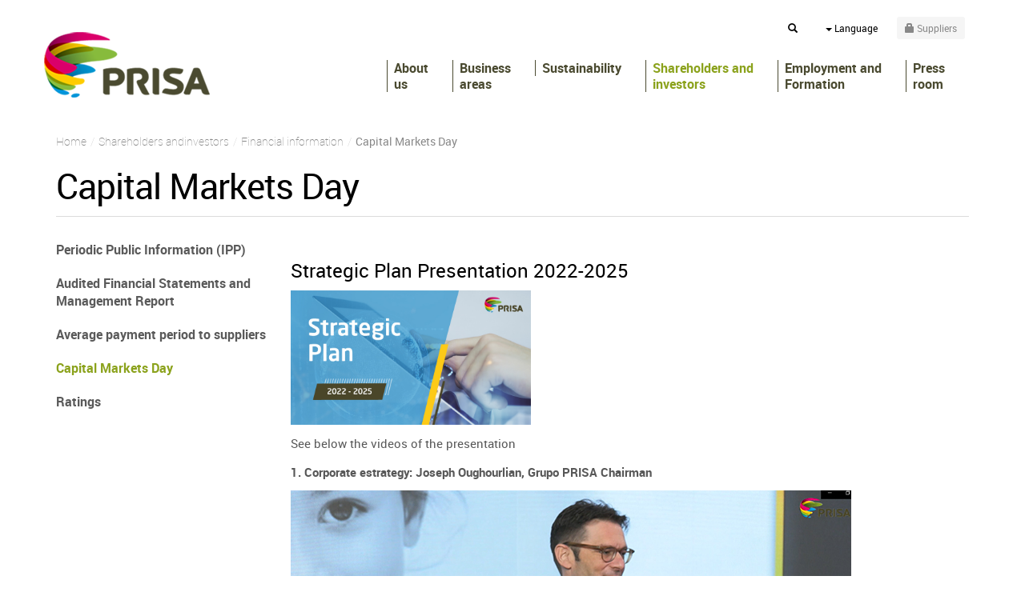

--- FILE ---
content_type: text/html; charset=UTF-8
request_url: https://www.prisa.com/en/info/capital-markets-day-1
body_size: 6097
content:
<!DOCTYPE html>
<html lang="en">
    <head>

        
                    <meta charset="utf-8"/>
                <title>Capital Markets Day | Prisa</title>
                                                <meta name="description" content="Strategic Plan Presentation 2022-2025        See below the videos of the presentation  1. Corporate estrategy: Joseph Oughourlian, Grupo PRISA Chairman      2. Refinancing framework: David Mesonero, Grupo PRISA CFO    3. Media: Carlos Núñéz,  PRISA Media....">
		<meta name="viewport" content="width=device-width, initial-scale=1.0">
       
                <meta name="author" content="Prisa" />
                <meta name="robots" content='INDEX,FOLLOW'>
		
		<link rel="shortcut icon" href="/packages/ttt/publica/img/ico/favicon.ico" type="image/x-icon" />
                <link rel="icon" href="/packages/ttt/publica/img/ico/favicon.ico" type="image/x-icon" />

		
                <link rel="canonical" href="/en/info/capital-markets-day-1"/>
                <!--Assets -->
            <link href="/packages/ttt/publica/components/bootstrap/css/bootstrap.min.css" type="text/css" rel="stylesheet" />
            <link href="/packages/ttt/publica/components/slick/slick.css" type="text/css" rel="stylesheet" />
            <link href="/packages/ttt/publica/components/magnific/magnific.css" type="text/css" rel="stylesheet" />
            <link href="/packages/ttt/publica/css/estilos.css?v=2024-7" type="text/css" rel="stylesheet" />
                <!--Algolia Instant Search-->
        <link rel="stylesheet" href="https://cdn.jsdelivr.net/instantsearch.js/1/instantsearch.min.css">
    

            <script type="text/javascript" src="/packages/ttt/publica/components/jquery-1.10.2.min.js"></script>
            <script type="text/javascript" src="/packages/ttt/publica/components/bootstrap/js/bootstrap.min.js"></script>
            <script type="text/javascript" src="/packages/ttt/publica/components/slick/slick.min.js"></script>
            <script type="text/javascript" src="/packages/ttt/publica/components/magnific/magnific.js"></script>
            <script type="text/javascript" src="/packages/ttt/publica/js/ttt.js?v=2021"></script>
                <!--Algolia Instant Search-->
        <script src="https://cdn.jsdelivr.net/instantsearch.js/1/instantsearch.min.js"></script>
        <!-- Include AlgoliaSearch JS Client and autocomplete.js jQuery plugin after the jQuery dependency -->
        <script src="https://cdn.jsdelivr.net/algoliasearch/3/algoliasearch.min.js"></script>
        <script src="https://cdn.jsdelivr.net/autocomplete.js/0/autocomplete.jquery.min.js"></script>
    
<meta property="og:title" content="Capital Markets Day"/><meta property="og:type" content="website" /><meta property="og:url" content="https://www.prisa.com/en/info/capital-markets-day-1" /><meta property="og:image" content="" /><meta property="og:description" content="" />

           
	<!--[if lt IE 9]>
      <script src="https://oss.maxcdn.com/libs/html5shiv/3.7.0/html5shiv.js"></script>
	  <script src="https://oss.maxcdn.com/libs/respond.js/1.3.0/respond.min.js"></script>
    <![endif]-->
<script type="text/javascript">
                    var SITE_URL = "https://www.prisa.com/",
            BASE_URL = "https://www.prisa.com/";
            var IDIOMA ="en";
        </script>

    <!-- Google tag (gtag.js) -->
<script async src="https://www.googletagmanager.com/gtag/js?id=G-B09LERMG58" type="didomi/javascript" data-category="analytics" data-vendor="c:Google"></script>
<script type="didomi/javascript" data-category="analytics" data-vendor="c:Google">
  window.dataLayer = window.dataLayer || [];
  function gtag(){dataLayer.push(arguments);}
  gtag('js', new Date());

  gtag('config', 'G-B09LERMG58');
</script>

        <script type="text/javascript" src="/packages/ttt/publica/js/tcfv2_corp.js"></script>
    
                </head>

    <body id="en">
        <div id="contenedor">

                            <header>
				
    <div class="topBar text-right container">
    	<ul class="list-inline">
            	    	<li id="buscar">
                    <button id="buscarToggle" class="collapsed btn btn-link btn-sm" type="button" data-toggle="collapse" data-target="#buscarForm"><span class="glyphicon glyphicon-search"></span> <span class="sr-only">Find</span></button>
                    <form class="collapse" id="buscarForm" action="/en/buscador" method="get">                       
                             <div class="input-group">
                              <input type="text" placeholder="Search" name="q" class="form-control input-sm">
                              <span class="input-group-btn">
                                    <button class="btn btn-primary btn-sm" type="submit"> <span class="glyphicon glyphicon-search"></span> </button>
                              </span>
                            </div>
                    </form>
                </li>
            			<li id="menuIdiomas">
				<div class="btn-group">
					<a class="btn btn-link dropdown-toggle btn-sm" data-toggle="dropdown" href="/en">
						<span class="hidden-xs">
						<span class="caret"></span>
						Language
						</span>
						<span class="visible-xs-inline glyphicon glyphicon-globe">
							<span class="sr-only">Language</span>
						</span>                                
					</a>
					<ul class="dropdown-menu" role="menu">
						<li><a title="Español" href="/es/info/capital-markets-day">Español</a></li>
						<li><a title="English" href="/en/info/capital-markets-day-1">English</a></li>
                                               
					</ul>
				</div>
			</li>
			<li>
				<a href="/en/info/scope-of-procurement" title="Acceso proveedores" class="btn btn-sm btn-default"><span class="glyphicon glyphicon-lock"><span class="sr-only">Suppliers</span></span> <span class="hidden-xs">Suppliers</span></a>
			</li>
		</ul>
	</div>
        <!-- Navbar -->
        <nav class="navbar navbar-default" role="navigation">
        	<div class="container">
        		<div class="navbar-header">
        			<a href="/en" title="PRISA" class="navbar-brand text-hide">PRISA</a>
        			<button type="button" class="navbar-toggle" data-toggle="collapse" data-target=".navbar-collapse">
        				<span class="sr-only">Show menu</span>
        				<span class="icon-bar"></span>
        				<span class="icon-bar"></span>
        				<span class="icon-bar"></span>
        			</button>
        		</div>
        		<div class="collapse navbar-collapse" id="menu">
        			<div class="hidden-md hidden-lg menuCab"><span class="text-hide">Menu</span> </span> <span class="close">X</span> </div>
        			<ul class="nav navbar-nav navbar-right">
                                        <li class="" ><a href=""  class=" dropdown-toggle "  data-toggle="dropdown" >About <br/>us</a><ul class="dropdown-menu"><li ><a href="/en/info/prisa-a-global-group"  class=""  >PRISA, a global company</a></li><li ><a href="/en/info/board-of-directors-and-board-committees"  class=""  >Governing bodies</a></li></ul></li><li class="" ><a href=""  class=" dropdown-toggle "  data-toggle="dropdown" >Business <br/ >areas</a><ul class="dropdown-menu"><li ><a href="/en/info/education"  class=""  >Santillana</a></li><li ><p class="sinEnlace">PRISA Media</p><ul class="tercerLevel"><li><a href="/en/info/prisa-radio"  class=""  >Radio</a></li><li><a href="/en/info/news"  class=""  >News</a></li></ul></li></ul></li><li class="" ><a href=""  class=" dropdown-toggle "  data-toggle="dropdown" >Sustainability <br/ > </a><ul class="dropdown-menu"><li ><a href="/en/info/mission-vision-and-values"  class=""  >Mission, vision and values</a></li><li ><a href="https://www.prisa.com/impacta/index-en.html"  class=""  >PRISA Impacta</a></li><li ><a href="/en/info/annual-reports"  class=""  >Sustainability Reports</a></li><li ><a href="/en/info/sustainability-strategy"  class=""  >Sustainability Strategy</a></li><li ><a href="/en/info/policies"  class=""  >Policies</a></li><li ><a href="/en/info/code-of-ethics-and-complaints-channel"  class=""  >Code of ethics and Complaints channel</a></li><li ><a href="/en/info/scope-of-procurement"  class=""  >Suppliers</a></li></ul></li><li class="megamenu" ><a href=""  class=" dropdown-toggle  actualSuperior "  data-toggle="dropdown" >Shareholders and<br />investors</a><ul class="dropdown-menu"><!-- megamenu --><div class="row"><div class="col-sm-6"><div class="menuBox"><p class="h2">General Information </p><ul><li><a  href="/en/info/communication-channels"  >Communication channels</a></li><li><a  href="/en/info/shares-and-share-capital"  >Shares and Share Capital</a></li><li><a target="_blank" href="http://www.cnmv.es/Portal/Consultas/DerechosVoto/PS_AC_INI.aspx?nif=A28297059"  >Major Shareholders and Treasury Stock</a></li><li><a target="_blank" href="http://www.cnmv.es/Portal/Consultas/DerechosVoto/PS_AC_INI.aspx?nif=A28297059"  >Shareholder agreements</a></li><li><a  href="/en/info/dividends"  >Dividends</a></li><li><a  href="/en/info/prospectus"  >Prospectus and Issuances</a></li></ul></div><div class="menuBox"><p class="h2">Corporate governance</p><ul><li><a  href="/en/info/bylaws-regulations-and-other-internal-rules"  >Bylaws, Regulations And Other Internal Rules</a></li><li><a  href="/en/info/board-of-directors-and-board-committees-1"  >Board of Directors and Board Committees</a></li><li><a  href="/en/info/senior-management-prisa"  >Senior Management</a></li><li><a  href="/en/info/remuneration-of-board-members"  >Remuneration of Board Members</a></li><li><a  href="/en/info/annual-corporate-governance-report"  >Annual Corporate Governance Report</a></li></ul></div><div class="menuBox"><p class="h2">Financial information</p><ul><li><a  href="/en/datos/resultados-trimestrales"  >Periodic Public Information (IPP)</a></li><li><a  href="/en/datos/cuentas-anuales"  >Audited Financial Statements and Management Report</a></li><li><a  href="/en/info/average-payment-period-to-suppliers"  >Average payment period to suppliers</a></li><li><a  href="/en/info/capital-markets-day-1"  >Capital Markets Day</a></li><li><a  href="/en/info/ratings-1"  >Ratings</a></li></ul></div></div><div class="col-sm-6"><div class="menuBox"><p class="h2">General Shareholders Meeting </p><ul><li><a  href="/en/info/ordinary-general-shareholders-meeting-may-2025"  >Ordinary Shareholders' Meeting 2025</a></li><li><a  href="/en/info/ordinary-general-shareholders-meeting-june-2024"  >Ordinary Shareholders' Meeting 2024</a></li><li><a  href="/en/info/annual-general-meeting-regulations"  >Annual General Meeting Regulations</a></li><li><a  href="/en/info/ordinary-general-shareholders-meeting-june-2023"  >Ordinary Shareholders' Meeting 2023</a></li><li><a  href="/en/info/general-shareholders-meetings-2022"  >General Shareholders' Meeting 2022</a></li><li><a  href="/en/info/ordinary-shareholders-meeting-june-2021"  >Ordinary Shareholders' Meeting 2021</a></li><li><a  href="/en/info/general-shareholders-meetings-2020"  >General Shareholders' Meetings 2020</a></li><li><a  href="/en/info/ordinary-shareholders-meeting-june-2019"  >Ordinary Shareholders' Meeting 2019</a></li><li><a  href="/en/info/ordinary-shareholders-meeting-april-2018"  >Ordinary Shareholders' Meeting 2018</a></li><li><a  href="/en/info/general-shareholders-meetings-2017"  >General Shareholders' Meetings 2017</a></li><li><a  href="/en/info/general-ordinary-shareholders-meeting-2016"  >General Ordinary Shareholders Meeting 2016</a></li><li><a  href="/en/info/general-ordinary-shareholders-meeting-2015"  >General Ordinary Shareholders Meeting 2015</a></li><li><a  href="/en/datos/juntas-generales"  >Preceding Shareholders General Meetings</a></li></ul></div><div class="menuBox"><p class="h2">Communications to CNMV</p><ul><li><a  href="https://www.prisa.com/en/datos/informacion-privilegiada"  >Inside Information</a></li><li><a target="_blank" href="https://edge.media-server.com/mmc/p/65z2ycjh"  >Webcast Debt refinancing and Santillana España disposal</a></li><li><a  href="https://www.prisa.com/en/datos/otra-informacion-relevante"  >Other Relevant Information</a></li><li><a target="_blank" href="https://www.cnmv.es/portal/HR/ResultadoBusquedaHR.aspx?division=3&nif=A28297059"  >Relevant Information until February 8th, 2020</a></li></ul></div></div></div><!-- fin megamenu --></ul></li><li class="" ><a href=""  class=" dropdown-toggle "  data-toggle="dropdown" >Employment and <br />Formation</a><ul class="dropdown-menu"><li ><a href="/en/info/employment"  class=""  >Employment</a></li><li ><a href="/en/info/formation"  class=""  >Formation</a></li></ul></li><li class="" ><a href=""  class=" dropdown-toggle "  data-toggle="dropdown" >Press <br />room</a><ul class="dropdown-menu"><li ><a href="/en/noticias/notas-de-prensa"  class=""  >Press releases</a></li><li ><a href="/en/noticias/noticias-1"  class=""  >News</a></li><li ><a href="/en/info/annual-reports-1"  class=""  >Sustainability Reports</a></li></ul></li>
        			</ul>
        		</div><!--/navbar-collapse-->
        	</div>
        </nav>            
        <!-- End Navbar -->
</header>                        <div id="cuerpo">
                
                <section class="container cab">
    <ol class="breadcrumb"><li itemscope itemtype="http://data-vocabulary.org/Breadcrumb"><a href="/es" itemprop="url"><span itemprop="title">Home</span></a></li><li itemscope itemtype="http://data-vocabulary.org/Breadcrumb"><span itemprop="title">Shareholders andinvestors</span></li><li itemscope itemtype="http://data-vocabulary.org/Breadcrumb"><span itemprop="title">Financial information</span></li><li itemscope itemtype="http://data-vocabulary.org/Breadcrumb"><span itemprop="title">Capital Markets Day</span></li></ol>
</section>
<section id="pagina">
	<div class="container">
		<h1>Capital Markets Day</h1>
		                         
		<div class="row">
			<div class="col-sm-9 col-sm-push-3" id="paginaMain">
				<div class="paginaTXT">
                                    <h3>Strategic Plan Presentation 2022-2025</h3>
<p></p>
<p><a href="/uploads/2022/03/capital-markets-day-prisa-march-22-2022-compressed2.pdf" target="_blank"><img src="/uploads/2022/03/banner-plan-estrategico-prisa-20220322-en.jpg" alt="" width="300" height="168" /></a></p>
<p></p>
<p>See below the videos of the presentation</p>
<p><strong>1. Corporate estrategy: Joseph Oughourlian, Grupo PRISA Chairman</strong></p>
<p><a href="https://www.youtube.com/watch?v=pf0y7CPv62g" class="linkV"><img src="/uploads/2022/03/video11.jpg" alt="" width="700" height="400" /></a></p>
<p></p>
<p><strong>2. Refinancing framework: David Mesonero, Grupo PRISA CFO</strong></p>
<p><a href="https://www.youtube.com/watch?v=pJ4m7Vdx5rY" class="linkV"><img src="/uploads/2022/03/video22.jpg" alt="" width="700" height="400" /></a></p>
<p><strong>3. Media: Carlos Núñéz,  PRISA Media CEO</strong></p>
<p><a href="https://www.youtube.com/watch?v=Au3f3VGv9gI" class="linkV"><strong><img src="/uploads/2022/03/videocarlos.jpg" alt="" width="700" height="400" /></strong></a></p>
<p><strong>4. Education: Francisco Cuadrado, Santillana CEO</strong></p>
<p><a href="https://www.youtube.com/watch?v=xn41xhJ03lU" class="linkV"><strong><img src="/uploads/2022/03/video4.jpg" alt="" width="700" height="400" /></strong></a></p>
<p><strong>5. Financial overview: David Mesonero, Grupo PRISA CFO</strong></p>
<p><a href="https://www.youtube.com/watch?v=yK1QvUCtUSg" class="linkV"><img src="/uploads/2022/03/video5.jpg" alt="" width="700" height="400" /></a></p>
<p><strong>6. Key takeaways: Joseph Oughourlian, Grupo PRISA Chairman</strong></p>
<p><a href="https://www.youtube.com/watch?v=Kk5kyKa7p9s" class="linkV"><strong><img src="/uploads/2022/03/video6.jpg" alt="" width="700" height="400" /></strong></a></p>
<p></p>
<p><strong>FULL PRESENTATION</strong></p>
<p><a href="https://www.youtube.com/watch?v=YpI-zhAJ9L4" class="linkV"><strong><img src="/uploads/2022/03/videopresentacioncompleto.jpg" alt="" /></strong></a></p>
				</div>
			</div>
			<div class="col-sm-3 col-sm-pull-9" id="paginaAside">
			<p class="cintillo visible-xs-block">It may interest you</p>
                            <div id="menuSeccion">
                                <ul><li><a  href="/en/datos/resultados-trimestrales"  >Periodic Public Information (IPP)</a></li><li><a  href="/en/datos/cuentas-anuales"  >Audited Financial Statements and Management Report</a></li><li><a  href="/en/info/average-payment-period-to-suppliers"  >Average payment period to suppliers</a></li><li><a  class="actual"  href="/en/info/capital-markets-day-1"  >Capital Markets Day</a></li><li><a  href="/en/info/ratings-1"  >Ratings</a></li></ul>
                            </div>
                            
			</div>
		</div>
	</div>
</section>



                                <section id="bannerBottom">
                        <div class="container">
                                <div class="media banner col-sm-8 col-sm-push-2">
<div class="media-body">
<p class="media-heading">Would you like to contact us?</p>
<p class="small">Feel free to contact any of our departments</p>
</div>
<div class="media-right media-middle"><a title="Contacta con PRISA" class="btn btn-primary btn-lg" href="/en/contacto"> Contact us </a></div>
</div>
                        </div>
                </section>
                            </div>
            
			
        </div>
		
    <footer>
    <div id="pie">
<div class="container">
<p class="pieClaim" style="text-align: center;">Present in 22 countries, PRISA is the world’s leading Spanish-language media group<br />in education, news and information, and entertainment</p>
<ul class="list-inline pieMenu">
<li><a title="Legal disclaimer" href="/en/info/legal-disclaimer">Legal disclaimer</a></li>
<li><a title="Credits" href="/en/info/credits"> Credits </a></li>
<li><a title="Privacy polity" href="/en/info/privacy-polity">Privacy polity</a></li>
<li class="ocultar"><a title="Cookies policy" href="/en/info/cookies-policy-prisa">Cookies policy</a></li>
<li><a title="Complaints Channel" href="/en/info/code-of-ethics-and-complaints-channel">Complaints Channel</a></li>
<li><a title="Suppliers" href="/en/info/scope-of-procurement"> Suppliers</a></li>
<li><a title="Contacto" href="/en/contacto">Contact</a></li>
</ul>
</div>
</div>
<div id="pieRedes" class="text-center">
<ul>
<li><a title="Facebook" href="http://www.facebook.com/PRISA" rel="external"><img src="/packages/ttt/publica/img/ico/facebook.png" alt="Facebook" /></a></li>
<li><a title="Twitter" href="http://www.twitter.com/PRISA" rel="external"><img src="/packages/ttt/publica/img/ico/twitter.png" alt="Twitter" /></a></li>
<li><a title="LinkedIn" href="https://www.linkedin.com/company/prisa?trk=nav_account_sub_nav_company_admin" target="_blank"><img src="/uploads/2016/07/linkedinpng_1.png" alt="LinkedIn" width="32" height="32" /></a></li>
</ul>
</div>
<div id="pieCreditos">
<div class="container">
<p><strong>@PRISA</strong> <strong>Gran Vía, 32. 28013 Madrid, Spain. +34 91 330 10 00</strong></p>
</div>
</div>
<div id="pieComun">
<script>// <![CDATA[
$(document).ready(function(){
		$("a#pbt-medios").click(function(event){
			$("#capa-webs-grupo").addClass("activado");
		});
		$("a#cierrame").click(function(event){
			$("#capa-webs-grupo").removeClass("activado");
		});
		$("a#cierrame2").click(function(event){
			$("#capa-webs-grupo").removeClass("activado");
		});
	});
// ]]></script>
<div id="pie-comun9">
<div class="inside" style="border-top: none; background-image: url('/uploads/2021/03/piev9-2013-light.png');">
<div class="medios-destacados"><a id="pc_prisa" href="https://www.prisa.com/es" target="_blank" title="Ir a la web del Grupo Prisa">Una empresa de PRISA</a> <a id="pbt-medios" title="medios Grupo Prisa"></a>
<ul class="primerafila estirar">
<li><a id="pc_elpais" href="https://elpais.com/" target="_blank" title="EL PAÍS">El PAÍS</a></li>
<li><a id="pc_los40" href="https://los40.com" target="_blank" title="Ir a la web de Los 40">Los 40 principales</a></li>
<li><a id="pc_santillana" href="https://www.santillana.com/" target="_blank" title="Ir a la web de Santillana">Santillana</a></li>
<li><a id="pc_compartir" href="https://santillanacompartir.com/" target="_blank" title="Ir a la web de Santillana Compartir">Santillana Compartir</a></li>
<li><a id="pc_ser" href="https://cadenaser.com" target="_blank" title="Ir a la web de Cadena SER">Cadena SER</a></li>
<li><a id="pc_as" href="https://as.com/" target="_blank" title="Ir a la web de AS">AS.com</a></li>
<li><a id="pc_adn" href="https://www.adnradio.cl/" target="_blank" title="Ir a la web de ADN">adn</a></li>
<li><a id="pc_caracol" href="https://caracol.com.co/" target="_blank" title="Ir a la web de Caracol">Caracol</a></li>
</ul>
<ul class="estirar">
<li><a id="pc_huffington" href="https://www.huffingtonpost.es/" target="_blank" title="Ir a la web de Huffington Post">Huffington Post</a></li>
<li><a id="pc_uno" href="https://mx.unoi.com/" target="_blank" title="Ir a la web de Sistema UNO">UNO</a></li>
<li><a id="pc_wradio" href="https://wradio.com.mx/" target="_blank" title="Ir a la web de wradio">wradio</a></li>
<li><a id="pc_cincodias" href="https://cincodias.elpais.com/" target="_blank" title="Ir a la web de Cinco Días">Cinco Días</a></li>
<li><a id="pc_dial" href="https://www.cadenadial.com/" target="_blank" title="Ir a la web de Cadena Dial">Cadena Dial</a></li>
<li><a id="pc_eps" href="https://elpais.com/eps/" target="_blank" title="Ir a la web de EL PAÍS Semanal">EL PAÍS Semanal</a></li>
<li><a id="pc_planeta" href="https://elpais.com/planeta-futuro/" target="_blank" title="Ir a la web de Planeta futuro">Planeta futuro</a></li>
<li><a id="pc_kebuena" href="https://www.kebuena.com.mx/" target="_blank" title="Ir a la web de Kebuena">Kebuena</a></li>
</ul>
<ul class="estirar">
<li><a id="pc_richmond" href="http://www.richmondelt.com/" target="_blank" title="Ir a la web de Richmond">Richmond</a></li>
<li><a id="pc_moderna" href="https://www.moderna.com.br/pagina-inicial.htm" target="_blank" title="Ir a la web de Moderna">Moderna</a></li>
<li><a id="pc_podium" href="https://www.podiumpodcast.com/" target="_blank" title="Ir a la web de Podium Podcast">Podium podcasts</a></li>
<li><a id="pc_icon" href="https://elpais.com/elpais/icon.html" target="_blank" title="Ir a la web de El PaÍs ICON">El PaÍs ICON</a></li>
<li><a id="pc_smoda" href="https://smoda.elpais.com/" target="_blank" title="Ir a la web de S moda">S moda</a></li>
<li><a id="pc_loqueleo" href="https://www.loqueleo.com/" target="_blank" title="Ir a la web de loqueleo">loqueleo</a></li>
<li><a id="pc_meristation" href="https://as.com/meristation/" target="_blank" title="Ir a la web de Meristation">Meristation</a></li>
</ul>
</div>
<!-- /medios-destacados -->
<div id="capa-webs-grupo" class="muestra-medios"><!-- activado / desactivado -->
<div class="capa-medios">
<div class="cabecera-capa estirar">
<h3>Webs de PRISA</h3>
<a id="cierrame" title="cerrar"></a></div>
<!-- /cabecera-capa --> <iframe src="/uploads/2021/09/i-pie-comun-enlaceshtml_1.html" width="993" height="281" frameborder="0" marginwidth="0" marginheight="0" scrolling="no"></iframe>
<div class="pc-sombreado"></div>
<!-- /pc-sombreado --></div>
<!-- /capa-medios --></div>
<!-- /muestra-medios --></div>
<!-- /inside --></div>
<!-- /pie-comun3 --></div>
</footer>		
		      <script type="text/javascript">
            
			 $(document).ready(function(){
				tttjs.init();
			});


			
            

        </script>

        <a href="#contenedor" id="subir" class="ancla" title="Go to the top of the page"><span class="glyphicon glyphicon-menu-up"><span class="sr-only">Go to the top of the page</span></span></a>
    </body>
</html>


--- FILE ---
content_type: text/html
request_url: https://www.prisa.com/uploads/2021/09/i-pie-comun-enlaceshtml_1.html
body_size: 22973
content:
<!DOCTYPE html PUBLIC "-//W3C//DTD XHTML 1.0 Transitional//EN" "http://www.w3.org/TR/xhtml1/DTD/xhtml1-transitional.dtd">
<html xmlns="http://www.w3.org/1999/xhtml">
<head>
<meta http-equiv="Content-Type" content="text/html; charset=utf-8" />
<title>Medios del Grupo Prisa</title>
<meta name="viewport" content="width=device-width, initial-scale=1.0, maximum-scale=1.0">
<style type="text/css">
* { margin:0;padding:0;}
.webs-grupo {background:#e9e9e9; border:1px solid #999;border-bottom:0;border-color:#ccc #999 #ccc;overflow:auto;height:281px;margin-bottom:-3px;display: flex;flex-wrap: wrap;list-style-type: none;}
.webs-grupo .webs-grupo-col {width: 25%;}
.webs-grupo .webs-grupo-col-media{width:50%;display: flex;flex-wrap: wrap;}
.webs-grupo .webs-grupo-col-media .webs-grupo-col-media-sub{width: 50%;}
.webs-grupo .webs-grupo-col ul{margin-bottom:20px;width: 100%; }
.webs-grupo .webs-grupo-col-media >ul{margin: 0}
.webs-grupo .webs-grupo-col ul li {margin-left:10px;padding:1px 0;list-style:none;background:url(https://www.prisacom.com/comunes/piecomun-v9/imgs/punto.gif) no-repeat 0 10px}
.webs-grupo .webs-grupo-col ul li.sub {padding-left:10px; background-position:10px 10px}
.webs-grupo .webs-grupo-col ul li.nolink{padding:4px 0 4px 8px;color:#000;font:normal 12px Arial, Helvetica, sans-serif;font-weight:bold}
.webs-grupo .webs-grupo-col ul li a{margin-left:8px;color:#000;text-decoration:none;font:normal 12px Arial, Helvetica, sans-serif; border-bottom:1px dashed #cdcdcd }
.webs-grupo .webs-grupo-col ul li a:hover {text-decoration: none;color: #686868;}
.webs-grupo .webs-grupo-col ul li.nolink a{padding:0; font-weight:bold; margin:0}
.webs-grupo .webs-grupo-col ul li a:hover{text-decoration:none}
.webs-grupo .webs-grupo-col ul li.encabezado{background:none}
.webs-grupo .webs-grupo-col ul li.encabezado a{padding:0 0 1px 0; font-weight:bold; margin:0 }
.webs-grupo .webs-grupo-col ul li a.pais{margin-left:8px}
.webs-grupo .webs-grupo-col ul li.tit-seccion {font-weight:700;margin:3px 0 5px 10px;font:bold 12px Arial, Helvetica, sans-serif; border-top:1px solid #cdcdcd; padding-top:5px; background:none}
.webs-grupo .webs-grupo-col ul li.tit-seccion a{padding:0; font-weight:bold; margin:0}
.webs-grupo .webs-grupo-col ul li.tit-seccion.dos{border:0}
.webs-grupo .webs-grupo-col ul li.tit-principal {font-weight:700;margin:10px 0 10px 10px;font:bold 12px Arial, Helvetica, sans-serif; color:#fff; padding:4px 0 4px 6px; background:#888; }
.webs-grupo .webs-grupo-col ul li.encabezado.subrayado{border-top:1px solid #cdcdcd; padding-top:3px; margin-top:5px}
.webs-grupo .webs-grupo-col ul li.sep{border-top: 1px dashed #cdcdcd;margin-top:5px; }
.webs-grupo .webs-grupo-col ul li.peq a{font-size: 11px;}
.webs-grupo .webs-grupo-col ul li.tit-principal a{border:0;color: #fff;font-weight: bold;text-transform: uppercase;}
@media (max-width: 480px){
      .webs-grupo{background-image: none;}
      .webs-grupo .webs-grupo-col{float: none;width: 100%;}
      .webs-grupo .webs-grupo-col-media .webs-grupo-col-media-sub,.webs-grupo .webs-grupo-col ul{width: 100%;}
      .webs-grupo .webs-grupo-col ul li.tit-principal{margin-right: 10px;}
}
</style>
</head>
<body>
<ul class="webs-grupo">
		<li class="webs-grupo-col">
		<ul>
			<li class="tit-principal">SANTILLANA</li>
            <li class="encabezado"><a href="https://www.santillana.com/" target="_blank" rel="nofollow" title="SANTILLANA Global">SANTILLANA Latinoamérica</a></li>


            <li class="tit-seccion">SANTILLANA</li>
            <li><a href="https://www.santillana.com.ar/" target="_blank" rel="nofollow" title="Argentina">Argentina</a></li>
            <li><a href="https://santillana.com.bo/" target="_blank" rel="nofollow" title="Bolivia">Bolivia</a></li>
            <li><a href="https://www.santillana.com.br/portal-santillana.htm" target="_blank" rel="nofollow" title="Brasil">Brasil</a></li>
            <li><a href="https://santillana.cl/" target="_blank" rel="nofollow" title="Chile">Chile</a></li>
            <li><a href="https://santillana.com.co/" target="_blank" rel="nofollow" title="Colombia">Colombia</a></li>
            <li><a href="https://santillana.cr/" target="_blank" rel="nofollow" title="Costa Rica">Costa Rica</a></li>
            <li><a href="https://santillana.com.ec/" target="_blank" rel="nofollow" title="Ecuador">Ecuador</a></li>
            <li><a href="https://santillana.com.sv/" target="_blank" rel="nofollow" title="El Salvador">El Salvador</a></li>
                      
            <li><a href="https://santillana.com.gt/" target="_blank" rel="nofollow" title="Guatemala">Guatemala</a></li>
            <li><a href="https://santillana.com.hn/" target="_blank" rel="nofollow" title="Honduras">Honduras</a></li>
            <li><a href="https://www.santillana.com.mx/" target="_blank" rel="nofollow" title="M&eacute;xico">M&eacute;xico</a></li>
            <li><a href="https://santillana.com.pa/" target="_blank" rel="nofollow" title="Panam&aacute;">Panam&aacute;</a></li>
            <li><a href="http://www.santillana.com.py/" target="_blank" rel="nofollow" title="Paraguay">Paraguay</a></li>
            <li><a href="https://santillana.com.pe/" target="_blank" rel="nofollow" title="Per&uacute;">Per&uacute;</a></li>
            <li><a href="https://www.santillana.pt/" target="_blank" rel="nofollow" title="Portugal">Portugal</a></li>
            <li><a href="http://santillana.com.pr/" target="_blank" rel="nofollow" title="Puerto Rico">Puerto Rico</a></li>
            <li><a href="https://santillana.com.do/" target="_blank" rel="nofollow" title="Rep. Dominicana">Rep. Dominicana</a></li>
            <li><a href="https://santillana.com.uy/" target="_blank" rel="nofollow" title="Uruguay">Uruguay</a></li>
            <li><a href="http://www.santillana.com.ve/" target="_blank" rel="nofollow" title="Venezuela">Venezuela</a></li>
            <li class="encabezado subrayado"><a href="https://www.loqueleo.com/" target="_blank" rel="nofollow" title="loqueleo">loqueleo</a></li>
            <li class="encabezado subrayado"><a href="http://www.richmondelt.com/" target="_blank" rel="nofollow" title="Richmond Publishing">Richmond</a></li>            

            <li class="encabezado subrayado"><a href="https://mx.unoi.com/" target="_blank" rel="nofollow" title="Sistema UNO de Ensino">Sistema UNO</a></li>            
            <li class="encabezado subrayado"><a href="https://santillanacompartir.com/" target="_blank" rel="nofollow" title="Compartir">Compartir</a></li>
            <li class="encabezado subrayado"><a href="https://compartirenfamilia.com/" target="_blank" rel="nofollow" title="Compartir">Compartir en familia</a></li>

            <li class="encabezado subrayado"><a href="https://www.bejob.com/" target="_blank" rel="nofollow" title="Bejob">Bejob</a></li>
            <li class="tit-seccion">Fundaci&oacute;n Santillana</li>
            <li><a href="https://fundacaosantillana.org.br/" target="_blank" rel="nofollow" title="Brasil">Brasil</a></li>         
            <li><a href="https://www.premiovivalectura.org.ar/" target="_blank" rel="nofollow" title="Premio Viva Lectura">Premio Viva Lectura</a></li>           
           
        </ul>
 
	</li>
	<li class="webs-grupo-col webs-grupo-col-media">
		<ul>
			<li class="tit-principal">PRISA Media</li>
            </ul>
            <div class="webs-grupo-col-media-sub">
            <ul>
            <li class="encabezado"><a href="https://www.prisa.com/es/info/noticias" target="_blank" rel="nofollow" title="Noticias">Noticias</a></li>
            <li class="tit-seccion"><a href="https://elpais.com/" target="_blank" rel="nofollow" title="EL PA&Iacute;S">EL PA&Iacute;S</a></li>
            <li><a href="https://elpais.com/america/?nrd=1" target="_blank" rel="nofollow" title="EL PA&Iacute;S Am&eacute;rica">EL PA&Iacute;S Am&eacute;rica</a></li>
            <li><a href="https://brasil.elpais.com/?nrd=1" target="_blank" rel="nofollow" title="EL PA&Iacute;S Brasil">EL PA&Iacute;S Brasil</a></li>
            <li><a href="https://elpais.com/mexico/?nrd=1" target="_blank" rel="nofollow" title="EL PA&Iacute;S M&eacute;xico">EL PA&Iacute;S M&eacute;xico</a></li>
            <li><a href="https://cat.elpais.com/?nrd=1" target="_blank" rel="nofollow" title="EL PA&Iacute;S Cataluña">EL PA&Iacute;S Cataluña</a></li>
            <li><a href="https://english.elpais.com/" target="_blank" rel="nofollow" title="EL PA&Iacute;S in English">EL PA&Iacute;S in English</a></li>           
            <li><a href="https://elpais.com/elpais/videos.html" target="_blank" rel="nofollow" title="EL PA&Iacute;S V&iacute;deo">EL PA&Iacute;S V&iacute;deo</a></li>
            <li><a href="https://elpais.com/babelia/" target="_blank" rel="nofollow" title="Babelia">Babelia</a></li>
            <li><a href="https://elpais.com/blogs/" target="_blank" rel="nofollow" title="Blogs EL PA&Iacute;S">Blogs EL PA&Iacute;S</a></li>
            <li><a href="https://elpais.com/buenavida/" target="_blank" rel="nofollow" title="BuenaVida">BuenaVida</a></li>
            <li><a href="https://colecciones.elpais.com/" target="_blank" title="Colecciones EL PA&Iacute;S">Colecciones EL PA&Iacute;S</a></li> 
            <li><a href="https://servicios.elpais.com/clasificados/" target="_blank" title="Clasificados EL PA&Iacute;S">Clasificados EL PA&Iacute;S</a></li>
            <li><a href="https://descuentos.elpais.com/" target="_blank" title="Descuentos EL PA&Iacute;S">Descuentos EL PA&Iacute;S</a></li> 
            <li><a href="https://cursos.elpais.com/" target="_blank" title="Directorio de centros">Directorio de centros</a></li> 
            <li><a href="https://elcomidista.elpais.com/" target="_blank" rel="nofollow" title="El Comidista">El Comidista</a></li>
            <li><a href="https://elviajero.elpais.com/" target="_blank" rel="nofollow" title="El Viajero">El Viajero</a></li>
            <li><a href="http://suscripciones.elpais.com/" target="_blank" rel="nofollow" title="EL PA&Iacute;S +">EL PA&Iacute;S +</a></li>
            <li><a href="https://elpais.com/eps/" target="_blank" rel="nofollow" title="EL PA&Iacute;S Semanal">EL PA&Iacute;S Semanal</a></li>
            <li><a href="https://www.elpaisviajes.com/" target="_blank"  title="EL PA&Iacute;S Viajes">EL PA&Iacute;S Viajes</a></li> 
            <li><a href="https://motor.elpais.com/" target="_blank" rel="nofollow" title="El Motor">El Motor</a></li>
            <li><a href="https://elpais.com/elpais/escaparate.html" target="_blank" title="Escaparate EL PA&Iacute;S">Escaparate EL PA&Iacute;S</a></li>
            <li><a href="https://escuela.elpais.com/" target="_blank" rel="nofollow" title="Escuela de Periodismo">Escuela de Periodismo</a></li>
            <li><a href="https://elpais.com/icon/" target="_blank" rel="nofollow" title="ICON">ICON</a></li>
            <li><a href="https://elpais.com/icon-design/" target="_blank" rel="nofollow" title="ICON">ICON DESIGN</a></li>
            <li><a href="https://juegos.elpais.com/?arkpromo=Footer" target="_blank" title="Juegos EL PA&Iacute;S">Juegos EL PA&Iacute;S</a></li>

            <li><a href="https://elpais.com/planeta-futuro/" target="_blank" rel="nofollow" title="Planeta Futuro">Planeta Futuro</a></li>              
            <li><a href="https://retina.elpais.com/" target="_blank" rel="nofollow" title="Retina">Retina</a></li>
            <li><a href="https://smoda.elpais.com/" target="_blank" rel="nofollow" title="S Moda">S Moda</a></li>
            <li><a href="https://servicios.elpais.com/sorteos/" target="_blank" title="Sorteos EL PA&Iacute;S">Sorteos EL PA&Iacute;S</a></li>
            

            <li class="tit-seccion"><a href="https://as.com/?nrd=1" target="_blank" rel="nofollow" title="Diario Deportivo AS">AS</a></li>
            <li><a title="AS Chile" href="https://chile.as.com/?nrd=1" target="_blank" rel="nofollow"> AS Chile</a></li>
            <li><a title="AS Colombia" href="https://colombia.as.com/?nrd=1" target="_blank" rel="nofollow"> AS Colombia</a></li>
            <li><a title="AS M&eacute;xico" href="https://mexico.as.com/?nrd=1" target="_blank" rel="nofollow"> AS M&eacute;xico</a></li>
            <li><a title="AS USA Latino" href="https://us.as.com/?nrd=1" target="_blank" rel="nofollow"> AS USA Latino</a></li>
            <li><a title="AS USA" href="https://en.as.com/?nrd=1" target="_blank" rel="nofollow">AS USA</a></li>                     
            <li><a title="AS Argentina" href="https://argentina.as.com/?nrd=1" target="_blank" rel="nofollow"> AS Argentina</a></li>
            <li><a title="AS Per&uacute;" href="https://peru.as.com/?nrd=1" target="_blank" rel="nofollow">AS Per&uacute;</a></li>
            <li><a title="AS Am&eacute;rica" href="https://as.com/diarioas/america.html?nrd=1" target="_blank" rel="nofollow">AS Am&eacute;rica</a></li>
           
            <li><a title="Resultados deportivos" href="https://resultados.as.com/resultados/" target="_blank" rel="nofollow">Resultados deportivos</a></li>
            <li><a title="ASTV" href="https://as.com/videos/" target="_blank" rel="nofollow">ASTV</a></li>
            <li><a title="TikiTakas" href="https://as.com/tikitakas/" target="_blank" rel="nofollow">TikiTakas</a></li>
            <li><a title="Epik" href="https://as.com/epik/" target="_blank" rel="nofollow">Epik</a></li>
            <li><a title="BeTech" href="https://as.com/meristation/betech.html" target="_blank" rel="nofollow">BeTech</a></li>
            <li><a title="Showroom" href="https://as.com/showroom/" target="_blank" rel="nofollow">Showroom</a></li>
            
            <li><a title="Promociones" href="https://www.aspromociones.com/" target="_blank" rel="nofollow">Promociones</a></li>
            <li><a title="Concursos" href="https://as.com/diarioas/concursos.html" target="_blank" rel="nofollow">Concursos</a></li>
            
            

            <li class="tit-seccion"><a href="https://cincodias.elpais.com/" target="_blank" rel="nofollow" title="Diario Econ&oacute;mico">Cinco D&iacute;as</a></li>
            <li><a title="Compa&ntilde;&iacute;as" href="https://cincodias.elpais.com/seccion/companias" target="_blank" rel="nofollow">Compa&ntilde;&iacute;as</a></li>
            <li><a title="Mercados" href="https://cincodias.elpais.com/seccion/mercados" target="_blank" rel="nofollow">Mercados</a></li>
            <li><a title="Econom&iacute;a" href="https://cincodias.elpais.com/seccion/economia" target="_blank" rel="nofollow">Econom&iacute;a</a></li>
            <li><a title="Mi Dinero" href="https://cincodias.elpais.com/seccion/midinero" target="_blank" rel="nofollow">Mi Dinero</a></li>
            <li><a title="Fortuna" href="https://cincodias.elpais.com/seccion/fortunas" target="_blank" rel="nofollow">Fortuna</a></li>
            <li><a title="Cotizaciones" href="https://cincodias.elpais.com/mercados/" target="_blank" rel="nofollow">Cotizaciones</a></li>
            
            
            
            <li><a title="Smartlife" href="https://cincodias.elpais.com/smartlife" target="_blank" rel="nofollow">Smartlife</a></li>
            <li><a title="Territorio Pyme" href="https://cincodias.elpais.com/territorio_pyme" target="_blank" rel="nofollow">Territorio Pyme</a></li>
            <li><a title="Legal" href="https://cincodias.elpais.com/agr/legal" target="_blank" rel="nofollow">Legal</a></li>

            <li class="encabezado subrayado"><a href="https://www.huffingtonpost.es/" target="_blank" rel="nofollow" title="Huffington Post">El Huffington Post</a></li>
            <li class="encabezado subrayado"><a href="https://as.com/meristation/" target="_blank" title="MeriStation">MeriStation</a></li>
            <li><a title="MeriStation M&eacute;xico" href="https://as.com/meristation/mexico.html" target="_blank"> MeriStation M&eacute;xico</a></li>
            <li class="encabezado subrayado"><a href="https://www.prisabs.com/es" target="_blank" rel="nofollow" title="PRISA Brand Solutions">PRISA Brand Solutions</a></li>

            
         </ul>
   </div> <!-- /webs-grupo-col-media-sub -->
   <div class="webs-grupo-col-media-sub">
            <ul>
            <li class="encabezado"><a href="https://www.prisa.com/es/info/radio" target="_blank" rel="nofollow" title="Radio">Radio</a></li>
            <li class="tit-seccion">RADIO HABLADA</li>
            <li class="nolink"><a href="https://www.adnradio.cl/" target="_blank" rel="nofollow" title="ADN Radio">ADN Radio</a></li>
            <li class="nolink"><a href="https://cadenaser.com/" target="_blank" rel="nofollow" title="Cadena SER">Cadena SER</a></li>
            <li class="nolink"><a href="https://caracol.com.co/" target="_blank" rel="nofollow" title="Caracol Radio (Colombia)">Caracol Radio</a></li>
            <li class="nolink"><a href="http://envivo.caracol1260.com/" target="_blank" rel="nofollow" title="Caracol 1260 (Miami)">Caracol 1260</a></li>
            
            
            <li class="nolink"><a href="https://www.radiopanama.com.pa/" target="_blank" rel="nofollow" title="Radio Panam&aacute;">Radio Panam&aacute;</a></li>
            <li class="nolink">W Radio</li>            
            <li class="sub"><a href="https://www.wradio.com.co/" target="_blank" rel="nofollow" title="Colombia">Colombia</a></li>
            <li class="sub"><a href="https://wradio.com.mx/" target="_blank" rel="nofollow" title="M&eacute;xico">M&eacute;xico</a></li>
            <li class="nolink"><a href="https://www.wdeportes.com/" target="_blank" rel="nofollow" title="W Deportes">W Deportes</a></li>

            <li class="tit-seccion">RADIO MUSICAL</li>
            <li class="nolink">LOS40</li>
            <li class="sub"><a href="https://los40.com.ar/" target="_blank" rel="nofollow" title="Argentina">Argentina</a></li>
            <li class="sub"><a href="https://los40.cl/" target="_blank" rel="nofollow" title="Chile">Chile</a></li>
            <li class="sub"><a href="https://los40.com.co/" target="_blank" rel="nofollow" title="Colombia">Colombia</a></li>
            <li class="sub"><a href="http://los40.co.cr/" target="_blank" rel="nofollow" title="Costa Rica">Costa Rica</a></li>
            <li class="sub"><a href="https://los40.com" target="_blank" rel="nofollow" title="Espa&ntilde;a">Espa&ntilde;a</a></li>
            <li class="sub"><a href="https://los40.com.mx/" target="_blank" rel="nofollow" title="M&eacute;xico">M&eacute;xico</a></li>
            <li class="sub"><a href="https://los40.com.pa/" target="_blank" rel="nofollow" title="Panam&aacute;">Panam&aacute;</a></li>            
            <li class="sub"><a href="https://www.los40.do/" target="_blank" rel="nofollow" title="Rep. Dominicana">Rep. Dominicana</a></li>
            <li class="nolink"><a href="https://los40.com/seccion/los40classic/" target="_blank" rel="nofollow" title="LOS40 Classic">LOS40 Classic</a></li>
            <li class="nolink"><a href="https://los40.com/seccion/los40dance/" target="_blank" rel="nofollow" title="LOS40 Dance">LOS40 Dance</a></li>
            <li class="nolink"><a href="https://los40.com/seccion/los40urban/" target="_blank" rel="nofollow" title="LOS40 Dance">LOS40 Urban</a></li>
            <li class="nolink">B&eacute;same</li>
            <li class="sub"><a href="https://www.besame.fm/" target="_blank" rel="nofollow" title="Colombia">Colombia</a></li>                        
            <li class="nolink"><a href="https://www.cadenadial.com/" target="_blank" rel="nofollow" title="Cadena DIAL">Cadena DIAL</a></li>
            
            <li class="nolink"><a href="https://www.concierto.cl/" target="_blank" rel="nofollow" title="Concierto">Concierto</a></li>
            <li class="nolink"><a href="https://www.corazon.cl/" target="_blank" rel="nofollow" title="Coraz&oacute;n">Coraz&oacute;n</a></li>
            <li class="nolink"><a href="https://www.fmdos.cl/" target="_blank" rel="nofollow" title="FMDOS">FMDOS</a></li>
            <li class="nolink"><a href="https://www.futuro.cl/" target="_blank" rel="nofollow" title="Futuro">Futuro</a></li>
            
            <li class="nolink">KeBuena</li>            
            <li class="sub"><a href="https://www.kebuena.com.mx/" target="_blank" rel="nofollow" title="M&eacute;xico">M&eacute;xico</a></li>
            <li class="nolink"><a href="https://www.masmusica.com.pa/" target="_blank" rel="nofollow" title="M&aacute;s M&uacutesica">M&aacute;s M&uacute;sica</a></li>
                        
            <li class="nolink"><a href="https://www.oxigeno.fm/" target="_blank" rel="nofollow" title="Ox&iacute;geno">Ox&iacute;geno</a></li>
            <li class="nolink"><a href="http://www.pudahuel.cl/" target="_blank" rel="nofollow" title="Pudahuel">Pudahuel</a></li>
            <li class="nolink"><a href="http://www.qhuboradio.com/" target="_blank" rel="nofollow" title="Q Hubo">Q Hubo</a></li>
            <li class="nolink"><a href="https://www.radioacktiva.com/" target="_blank" rel="nofollow" title="Radioacktiva (Colombia)">Radioacktiva </a></li>
            <li class="nolink"><a href="https://www.radioactiva.cl/" target="_blank" rel="nofollow" title="Radioactiva (Chile)">Radioactiva </a></li>
            <li class="nolink"><a href="https://www.radioimagina.cl/" target="_blank" rel="nofollow" title="Radio Imagina">Radio Imagina</a></li>            
            <li class="nolink"><a href="https://www.radiole.com/" target="_blank" rel="nofollow" title="Radiol&eacute;">Radiol&eacute;</a></li>
            <li class="nolink"><a href="https://www.rockandpop.cl/" target="_blank" rel="nofollow" title="Rock&amp;Pop">Rock&amp;Pop</a></li>
            <li class="nolink"><a href="https://www.tropicanafm.com/bogota/" target="_blank" rel="nofollow" title="Tropicana">Tropicana</a></li>
            
            <li class="tit-seccion">M&Uacute;SICA</li>
            <li class="nolink"><a title="Planet Events" target="_blank" rel="nofollow" href="http://www.planetevents.es/">Planet Events</a></li>

            <li class="tit-seccion">PODCAST</li>
            <li class="nolink"><a title="Podium Podcast" target="_blank" rel="nofollow" href="https://www.podiumpodcast.com/">Podium</a></li>
            <li class="encabezado subrayado"><a href="https://www.prisabs.com/es" target="_blank" rel="nofollow" title="PRISA Brand Solutions">PRISA Brand Solutions</a></li>
        </ul>

   </div>
	</li><!-- /webs-grupo-col-media -->
	

	<li class="webs-grupo-col">
		<ul>
			<li class="tit-principal">PRISA</li>
            <li class="encabezado"><a href="https://www.prisa.com/es" target="_blank" rel="nofollow" title="PRISA Corporativa">PRISA</a></li>             

		</ul>
	</li><!-- /webs-grupo-col -->
	</ul><!-- /webs-grupo -->
</body>
</html>

--- FILE ---
content_type: application/javascript
request_url: https://www.prisa.com/packages/ttt/publica/js/tcfv2_corp.js
body_size: 1771
content:
(function() {
    ////Functions for block Navigation

    function blockNavigation() {

        var el = document.querySelector('body');

        var newEl = document.createElement('div');

        newEl.setAttribute("id", "acceptationCMPWall");
        newEl.setAttribute("class", "blockNavigation");
        newEl.innerHTML = '<div class="blockNavigation"></div>';

        /* estilos de la capa */
        var el2 = document.querySelector('head');
        var newEl2 = document.createElement('style');

        /* parte configurable nombre de la capa */
        newEl2.innerHTML = '.blockNavigation{ top: 0; left: 0; right: 0; bottom: 0; z-index: 5000; position: fixed; background-color: rgba(0, 0, 0, 0.3); }';

        el.appendChild(newEl);
        el2.appendChild(newEl2);

        /* estilo para bloqueo de scroll*/
        //document.body.style.overflow = 'hidden !important';
		document.body.parentNode.style.overflow="hidden";

    }

    function unblockNavigation() {

        var blockDiv = document.getElementById("acceptationCMPWall");
        if (blockDiv != null) {
            blockDiv.style.display = "none";
        }
        document.body.parentNode.style.overflow = '';
    }

    ///

    ///


    function initDidomi() {


        window.CMP = {};


        function a(e) {
            if (!window.frames[e]) {
                if (document.body && document.body.firstChild) {
                    var t = document.body;
                    var n = document.createElement("iframe");
                    n.style.display = "none";
                    n.name = e;
                    n.title = e;
                    t.insertBefore(n, t.firstChild)
                } else { setTimeout(function() { a(e) }, 5) }
            }
        }

        function e(n, r, o, c, s) {
            function e(e, t, n, a) { if (typeof n !== "function") { return } if (!window[r]) { window[r] = [] } var i = false; if (s) { i = s(e, t, n) } if (!i) { window[r].push({ command: e, parameter: t, callback: n, version: a }) } }
            e.stub = true;

            function t(a) {
                if (!window[n] || window[n].stub !== true) { return }
                if (!a.data) { return }
                var i = typeof a.data === "string";
                var e;
                try { e = i ? JSON.parse(a.data) : a.data } catch (t) { return }
                if (e[o]) {
                    var r = e[o];
                    window[n](r.command, r.parameter, function(e, t) {
                        var n = {};
                        n[c] = { returnValue: e, success: t, callId: r.callId };
                        a.source.postMessage(i ? JSON.stringify(n) : n, "*")
                    }, r.version)
                }
            }
            if (typeof window[n] !== "function") { window[n] = e; if (window.addEventListener) { window.addEventListener("message", t, false) } else { window.attachEvent("onmessage", t) } }
        }
        e("__tcfapi", "__tcfapiBuffer", "__tcfapiCall", "__tcfapiReturn");
        a("__tcfapiLocator");
        (function(e) {
            var t = document.createElement("script");
            t.id = "spcloader";
            t.type = "text/javascript";
            t.async = true;
            t.src = "https://sdk.privacy-center.org/" + e + "/loader.js?target=" + document.location.hostname;
            t.charset = "utf-8";
            var n = document.getElementsByTagName("script")[0];
            n.parentNode.insertBefore(t, n)
        })("8ba38674-edba-484d-8053-435051d79f72");

        window.didomiEventListeners = window.didomiEventListeners || [];
        window.didomiEventListeners.push({
            event: 'preferences.clicksavechoices',
            listener: function() {
                unblockNavigation();
            }
        });

        window.didomiEventListeners.push({
            event: 'notice.clickagree',
            listener: function() {
                // The user has clicked on the Close button
                unblockNavigation();
            }
        });

        window.didomiEventListeners = window.didomiEventListeners || [];
        window.didomiEventListeners.push({
            event: 'notice.clickdisagree',
            listener: function() {
                // The user has clicked on the "Decline" button
                unblockNavigation();
            }
        });

        window.didomiEventListeners = window.didomiEventListeners || [];
        window.didomiEventListeners.push({
            event: 'preferences.clickdisagreetoall',
            listener: function() {
                // The user has clicked on the "Disagree to all" button
                unblockNavigation();
            }
        });

        window.didomiEventListeners = window.didomiEventListeners || [];
        window.didomiEventListeners.push({
            event: 'preferences.clickagreetoall',
            listener: function() {
                // The user has clicked on the "Agree to all" button
                unblockNavigation();
            }
        });

    }


    function isIphoneAndNotChromeAndNotFirefox() {
        let userAgent = navigator.userAgent;
        if (userAgent.indexOf("iPhone") > -1 && userAgent.indexOf("CriOS") < 0 && userAgent.indexOf("FxiOS")) {
            return true;
        } else {
            return false;
        }
    }

    function navigationBlock() {
        window.didomiOnReady = window.didomiOnReady || [];
        window.didomiOnReady.push(function() {

            if (Didomi.shouldConsentBeCollected() && !isIphoneAndNotChromeAndNotFirefox()) {
                blockNavigation();
            }

        });

    }

    function isCookiesPolicyPage() {
        let pageLocation = document.location.href;
        let foundedSite = pageLocation.match(/cookie/g);
        if (foundedSite != null) {
            return true;
        } else {
            return false;
        }
    }

    function startCMP() {
        initDidomi();
        if (!isCookiesPolicyPage()) {
            navigationBlock();
        } else {
            window.didomiOnReady = window.didomiOnReady || [];

            window.didomiOnReady.push(function(Didomi) {
                Didomi.notice.hide();
            });

        }
    }

    startCMP();


})();